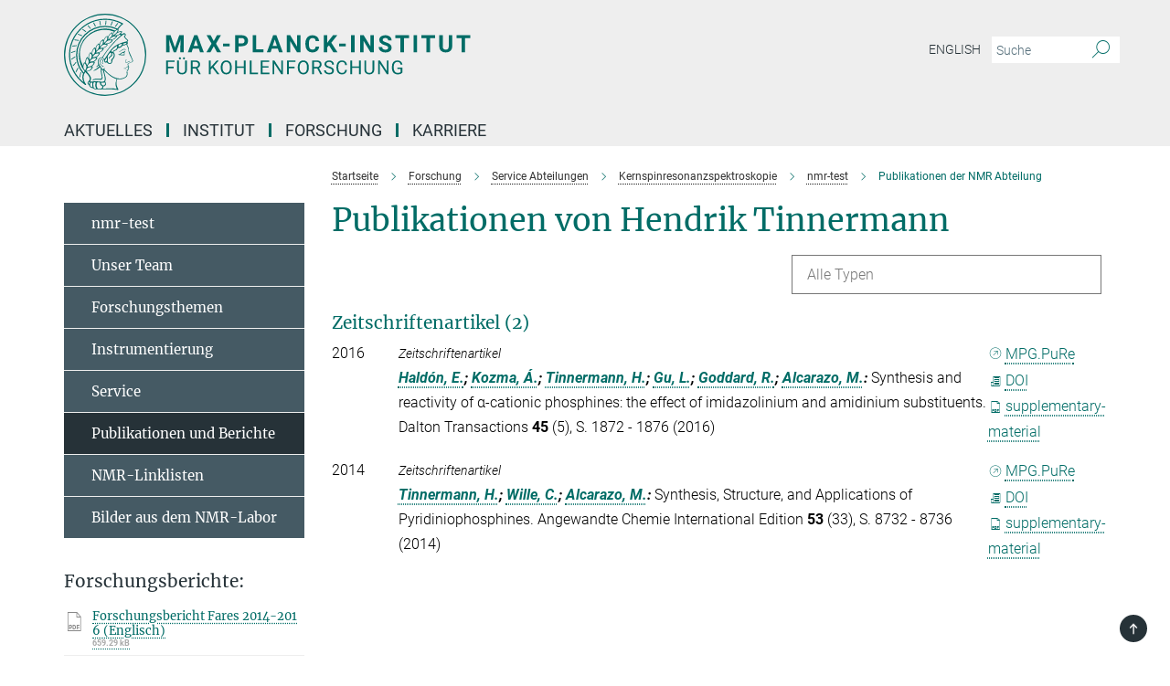

--- FILE ---
content_type: text/html; charset=utf-8
request_url: https://www.kofo.mpg.de/publication-search/640287?person=%2Fpersons%2Fresource%2Fpersons134970
body_size: 15207
content:
<!DOCTYPE html>
<html prefix="og: http://ogp.me/ns#" lang="de">
<head>
  <meta http-equiv="X-UA-Compatible" content="IE=edge">
  <meta content="width=device-width, initial-scale=1.0" name="viewport">
  <meta http-equiv="Content-Type" content="text/html; charset=utf-8"/>
  <title>Publikationen der NMR Abteilung</title>
  
  <meta name="keywords" content="" /><meta name="description" content="" />
  <meta name="robots" content="nofollow" />

  
<meta property="og:title" content="Publikationen der NMR Abteilung">
<meta property="og:description" content="">
<meta property="og:type" content="website">
<meta property="og:url" content="https://www.kofo.mpg.de/640287/publikationen-nmr-abteilung">
<meta property="og:image" content="https://www.kofo.mpg.de/assets/og-logo-281c44f14f2114ed3fe50e666618ff96341055a2f8ce31aa0fd70471a30ca9ed.jpg">


  
  


  <meta name="msapplication-TileColor" content="#fff" />
<meta name="msapplication-square70x70logo" content="/assets/touch-icon-70x70-16c94b19254f9bb0c9f8e8747559f16c0a37fd015be1b4a30d7d1b03ed51f755.png" />
<meta name="msapplication-square150x150logo" content="/assets/touch-icon-150x150-3b1e0a32c3b2d24a1f1f18502efcb8f9e198bf2fc47e73c627d581ffae537142.png" />
<meta name="msapplication-wide310x150logo" content="/assets/touch-icon-310x150-067a0b4236ec2cdc70297273ab6bf1fc2dcf6cc556a62eab064bbfa4f5256461.png" />
<meta name="msapplication-square310x310logo" content="/assets/touch-icon-310x310-d33ffcdc109f9ad965a6892ec61d444da69646747bd88a4ce7fe3d3204c3bf0b.png" />
<link rel="apple-touch-icon" type="image/png" href="/assets/touch-icon-180x180-a3e396f9294afe6618861344bef35fc0075f9631fe80702eb259befcd682a42c.png" sizes="180x180">
<link rel="icon" type="image/png" href="/assets/touch-icon-32x32-143e3880a2e335e870552727a7f643a88be592ac74a53067012b5c0528002367.png" sizes="32x32">

  <link rel="preload" href="/assets/roboto-v20-latin-ext_latin_greek-ext_greek_cyrillic-ext_cyrillic-700-8d2872cf0efbd26ce09519f2ebe27fb09f148125cf65964890cc98562e8d7aa3.woff2" as="font" type="font/woff2" crossorigin="anonymous">
  
  
  
  <script>var ROOT_PATH = '/';var LANGUAGE = 'de';var PATH_TO_CMS = 'https://kofo.iedit.mpg.de';var INSTANCE_NAME = 'kofo';</script>
  
      <link rel="stylesheet" media="all" href="/assets/responsive_live_green-b4104db02fad82373eaef717c39506fa87036661729168d4cfe06a4e84cae1cb.css" />
    <link rel="stylesheet" media="all" href="/assets/responsive/headerstylesheets/kofo-header-7994db30d10f9943cc1702fe3fe9940e9a06e4f2cca256c93ac0a1b3d57509b2.css" />

<script>
  window.addEventListener("load", function() {
    var linkElement = document.createElement("link");
    linkElement.rel="stylesheet";
    linkElement.href="/assets/katex/katex-4c5cd0d7a0c68fd03f44bf90378c50838ac39ebc09d5f02a7a9169be65ab4d65.css";
    linkElement.media="all";
    document.head.appendChild(linkElement);
  });
</script>


  

  

  <script>
  if(!window.DCLGuard) {
    window.DCLGuard=true;
  }
</script>
<script type="module">
//<![CDATA[
document.body.addEventListener('Base',function(){  (function (global) {
    if (global.MpgApp && global.MpgApp.object) {
      global.MpgApp.object.id = +'640287';
    }
  }(window));
});
/*-=deferred=-*/
//]]>
</script>
  <link rel="canonical" href="https://www.kofo.mpg.de/640287/publikationen-nmr-abteilung" />


  
  <meta name="csrf-param" content="authenticity_token" />
<meta name="csrf-token" content="dx2wX5ceet83VS90tup9c18bfmKXMoPYvpATpk8Vi3fSrZ67Zya8luZWageTGsrz1eteY8zs3cESttOKK7l_ug" />
  <meta name="generator" content="JustRelate CX Cloud (www.justrelate.com)" />
  
  
      <link rel="alternate" hreflang="de" href="https://www.kofo.mpg.de/640287/publikationen-nmr-abteilung" />


  
    <script type="module" >
      window.allHash = { 'manifest':'/assets/manifest-04024382391bb910584145d8113cf35ef376b55d125bb4516cebeb14ce788597','responsive/modules/display_pubman_reference_counter':'/assets/responsive/modules/display_pubman_reference_counter-8150b81b51110bc3ec7a4dc03078feda26b48c0226aee02029ee6cf7d5a3b87e','responsive/modules/video_module':'/assets/responsive/modules/video_module-231e7a8449475283e1c1a0c7348d56fd29107c9b0d141c824f3bd51bb4f71c10','responsive/live/annual_report_overview':'/assets/responsive/live/annual_report_overview-f7e7c3f45d3666234c0259e10c56456d695ae3c2df7a7d60809b7c64ce52b732','responsive/live/annual_review_overview':'/assets/responsive/live/annual_review_overview-49341d85de5d249f2de9b520154d516e9b4390cbf17a523d5731934d3b9089ec','responsive/live/deferred-picture-loader':'/assets/responsive/live/deferred-picture-loader-088fb2b6bedef1b9972192d465bc79afd9cbe81cefd785b8f8698056aa04cf93','responsive/live/employee':'/assets/responsive/live/employee-ac8cd3e48754c26d9eaf9f9965ab06aca171804411f359cbccd54a69e89bc31c','responsive/live/employee_landing_page':'/assets/responsive/live/employee_landing_page-ac8cd3e48754c26d9eaf9f9965ab06aca171804411f359cbccd54a69e89bc31c','responsive/live/employee_search':'/assets/responsive/live/employee_search-47a41df3fc7a7dea603765ad3806515b07efaddd7cf02a8d9038bdce6fa548a1','responsive/live/event_overview':'/assets/responsive/live/event_overview-817c26c3dfe343bed2eddac7dd37b6638da92babec077a826fde45294ed63f3c','responsive/live/gallery_overview':'/assets/responsive/live/gallery_overview-459edb4dec983cc03e8658fafc1f9df7e9d1c78786c31d9864e109a04fde3be7','responsive/live/institute_page':'/assets/responsive/live/institute_page-03ec6d8aaec2eff8a6c1522f54abf44608299523f838fc7d14db1e68d8ec0c7a','responsive/live/institutes_map':'/assets/responsive/live/institutes_map-588c0307e4a797238ba50134c823708bd3d8d640157dc87cf24b592ecdbd874e','responsive/live/job_board':'/assets/responsive/live/job_board-0db2f3e92fdcd350960e469870b9bef95adc9b08e90418d17a0977ae0a9ec8fd','responsive/live/newsroom':'/assets/responsive/live/newsroom-c8be313dabf63d1ee1e51af14f32628f2c0b54a5ef41ce999b8bd024dc64cad2','responsive/live/organigramm':'/assets/responsive/live/organigramm-18444677e2dce6a3c2138ce8d4a01aca7e84b3ea9ffc175b801208634555d8ff','responsive/live/research_page':'/assets/responsive/live/research_page-c8be313dabf63d1ee1e51af14f32628f2c0b54a5ef41ce999b8bd024dc64cad2','responsive/live/science_gallery_overview':'/assets/responsive/live/science_gallery_overview-5c87ac26683fe2f4315159efefa651462b87429147b8f9504423742e6b7f7785','responsive/live/tabcard':'/assets/responsive/live/tabcard-be5f79406a0a3cc678ea330446a0c4edde31069050268b66ce75cfda3592da0d','live/advent_calendar':'/assets/live/advent_calendar-4ef7ec5654db2e7d38c778dc295aec19318d2c1afcbbf6ac4bfc2dde87c57f12','live/employee':'/assets/live/employee-fb8f504a3309f25dbdd8d3cf3d3f55c597964116d5af01a0ba720e7faa186337','live/employee_landing_page':'/assets/live/employee_landing_page-fb8f504a3309f25dbdd8d3cf3d3f55c597964116d5af01a0ba720e7faa186337','live/gallery_overview':'/assets/live/gallery_overview-18a0e0553dd83304038b0c94477d177e23b8b98bff7cb6dd36c7c99bf8082d12','live/podcast_page':'/assets/live/podcast_page-fe7023d277ed2b0b7a3228167181231631915515dcf603a33f35de7f4fd9566f','live/video_page':'/assets/live/video_page-62efab78e58bdfd4531ccfc9fe3601ea90abeb617a6de220c1d09250ba003d37','responsive/mpg_common/live/dropdown_list':'/assets/responsive/mpg_common/live/dropdown_list-71372d52518b3cb50132756313972768fdec1d4fa3ffa38e6655696fe2de5c0b','responsive/mpg_common/live/event_calendar':'/assets/responsive/mpg_common/live/event_calendar-719dd7e7333c7d65af04ddf8e2d244a2646b5f16d0d7f24f75b0bb8c334da6a5','responsive/mpg_common/live/event_registration':'/assets/responsive/mpg_common/live/event_registration-e6771dca098e37c2858ff2b690497f83a2808b6c642e3f4540e8587e1896c84e','responsive/mpg_common/live/expandable':'/assets/responsive/mpg_common/live/expandable-e2143bde3d53151b5ff7279eaab589f3fefb4fd31278ca9064fd6b83b38d5912','responsive/mpg_common/live/gallery_youtube_video':'/assets/responsive/mpg_common/live/gallery_youtube_video-b859711b59a5655b5fa2deb87bd0d137460341c3494a5df957f750c716970382','responsive/mpg_common/live/interactive_table':'/assets/responsive/mpg_common/live/interactive_table-bff65d6297e45592f8608cd64814fc8d23f62cb328a98b482419e4c25a31fdde','responsive/mpg_common/live/intersection-observer':'/assets/responsive/mpg_common/live/intersection-observer-9e55d6cf2aac1d0866ac8588334111b664e643e4e91b10c5cbb42315eb25d974','responsive/mpg_common/live/main_menu':'/assets/responsive/mpg_common/live/main_menu-43966868573e0e775be41cf218e0f15a6399cf3695eb4297bae55004451acada','responsive/mpg_common/live/news_publication_overview':'/assets/responsive/mpg_common/live/news_publication_overview-d1aae55c18bfd7cf46bad48f7392e51fc1b3a3b887bc6312a39e36eaa58936fa','responsive/mpg_common/live/reverse':'/assets/responsive/mpg_common/live/reverse-9d6a32ce7c0f41fbc5249f8919f9c7b76cacd71f216c9e6223c27560acf41c8b','responsive/mpg_common/live/shuffle':'/assets/responsive/mpg_common/live/shuffle-14b053c3d32d46209f0572a91d3240487cd520326247fc2f1c36ea4d3a6035eb','responsive/mpg_common/live/slick_lazyloader':'/assets/responsive/mpg_common/live/slick_lazyloader-ea2704816b84026f362aa3824fcd44450d54dffccb7fca3c853d2f830a5ce412','responsive/mpg_common/live/video':'/assets/responsive/mpg_common/live/video-55b7101b2ac2622a81eba0bdefd94b5c5ddf1476b01f4442c3b1ae855b274dcf','responsive/mpg_common/live/youtube_extension':'/assets/responsive/mpg_common/live/youtube_extension-2b42986b3cae60b7e4153221d501bc0953010efeadda844a2acdc05da907e90f','preview/_pdf_sorting':'/assets/preview/_pdf_sorting-8fa7fd1ef29207b6c9a940e5eca927c26157f93f2a9e78e21de2578e6e06edf0','preview/advent_calendar':'/assets/preview/advent_calendar-4ef7ec5654db2e7d38c778dc295aec19318d2c1afcbbf6ac4bfc2dde87c57f12','preview/annual_review_search':'/assets/preview/annual_review_search-8fa7fd1ef29207b6c9a940e5eca927c26157f93f2a9e78e21de2578e6e06edf0','preview/edit_overlays':'/assets/preview/edit_overlays-cef31afd41d708f542672cc748b72a6b62ed10df9ee0030c11a0892ae937db70','preview/employee':'/assets/preview/employee-fb8f504a3309f25dbdd8d3cf3d3f55c597964116d5af01a0ba720e7faa186337','preview/employee_landing_page':'/assets/preview/employee_landing_page-fb8f504a3309f25dbdd8d3cf3d3f55c597964116d5af01a0ba720e7faa186337','preview/gallery_overview':'/assets/preview/gallery_overview-ca27fbd8e436a0f15e28d60a0a4a5861f7f9817b9cb44cb36ae654ebe03eec2a','preview/lodash':'/assets/preview/lodash-01fbab736a95109fbe4e1857ce7958edc28a78059301871a97ed0459a73f92d2','preview/overlay':'/assets/preview/overlay-4b3006f01cc2a80c44064f57acfdb24229925bbf211ca5a5e202b0be8cd2e66e','preview/overlay_ajax_methods':'/assets/preview/overlay_ajax_methods-0cceedf969995341b0aeb5629069bf5117896d2b053822e99f527e733430de65','preview/pdf_overview':'/assets/preview/pdf_overview-8fa7fd1ef29207b6c9a940e5eca927c26157f93f2a9e78e21de2578e6e06edf0','preview/podcast_page':'/assets/preview/podcast_page-8b696f28fe17c5875ac647a54463d6cf4beda5fa758ba590dd50d4f7d11e02a0','preview/preview':'/assets/preview/preview-7d20d27ffa274bf0336cbf591613fbbffd4fa684d745614240e81e11118b65c2','preview/science_gallery_overview':'/assets/preview/science_gallery_overview-00600feadb223d3b4cb5432a27cc6bee695f2b95225cb9ecf2e9407660ebcc35','preview/video_page':'/assets/preview/video_page-5359db6cf01dcd5736c28abe7e77dabdb4c7caa77184713f32f731d158ced5a8','preview_manifest':'/assets/preview_manifest-04024382391bb910584145d8113cf35ef376b55d125bb4516cebeb14ce788597','editmarker':'/assets/editmarker-b8d0504e39fbfef0acc731ba771c770852ec660f0e5b8990b6d367aefa0d9b9c','live':'/assets/live-4aa8e228b0242df1d2d064070d3be572a1ad3e67fe8c70b092213a5236b38737','print':'/assets/print-08c7a83da7f03ca9674c285c1cc50a85f44241f0bcef84178df198c8e9805c3c','mpg_base':'/assets/mpg_base-161fbafcd07f5fc9b56051e8acd88e712c103faef08a887e51fdcf16814b7446','mpg_fouc':'/assets/mpg_fouc-e8a835d89f91cf9c99be7a651f3ca1d04175934511621130554eef6aa910482c','mpg_amd':'/assets/mpg_amd-7c9ab00ac1b3a8c78cac15f76b6d33ed50bb1347cea217b0848031018ef80c94','mpg_amd_bundle':'/assets/mpg_amd_bundle-932e0d098e1959a6b4654b199e4c02974ab670115222c010a0bcc14756fce071','responsive/friendlycaptcha/widget.module.min':'/assets/responsive/friendlycaptcha/widget.module.min-19cabfb2100ce6916acaa628a50895f333f8ffb6a12387af23054565ee2122f2','responsive/honeybadger.min':'/assets/responsive/honeybadger.min-213763a8258237e8c4d12f0dbd98d8a966023b02f7433c1a05c1bace6ef120ec','responsive_live':'/assets/responsive_live-d4b4a938cbf67a69dc6ba9767c95bb10486874f069e457abc2ad6f53c7126fac','katex/katex':'/assets/katex/katex-ca9d4097b1925d5d729e5c4c7ffcdb44112ba08c53e7183feb26afa6927cc4fd','responsive/tsmodules/cashew':'/assets/responsive/tsmodules/cashew-f2b3a6f988f933937212c2239a5008703225511ab19b4a6d6cbead2e9904ae21','responsive/tsmodules/datahandler':'/assets/responsive/tsmodules/datahandler-18b09253aa824ba684b48d41aea5edb6321851210404bdc3c47922c961181980','responsive/tsmodules/edit-menu':'/assets/responsive/tsmodules/edit-menu-ed8038730fbc4b64d700f28f3ccdcc8c33cc558e1182af3f37b6b4374a3ad3b6','responsive/tsmodules/edit':'/assets/responsive/tsmodules/edit-80ca9b5137f2eeb575e45f3ff1fd611effb73bd27d9f920d5f758c27a4212067','responsive/tsmodules/image-information':'/assets/responsive/tsmodules/image-information-2766379bd0ae7c612169084e5437d5662006eec54acbecba9f83ac8773ac20fa','responsive/tsmodules/languages':'/assets/responsive/tsmodules/languages-33d886fa0f8a758ac8817dfaf505c136d22e86a95988298f3b14cf46c870a586','responsive/tsmodules/menu':'/assets/responsive/tsmodules/menu-dc7cee42b20a68a887e06bb1979d6ecc601ff8dd361b80cc6a8190e33ab7f005','responsive/tsmodules/notify':'/assets/responsive/tsmodules/notify-44b67b61195156d3827af8dfd00797cd327f013dc404720659f2d3da19cf6f77','responsive/tsmodules/virtual-form':'/assets/responsive/tsmodules/virtual-form-31974440dbd9f79534149b9376a63b1f2e0b542abb5ba898e4fbaeef377d66ca' }
    </script>
    <script type="module">
//<![CDATA[
document.body.addEventListener('AMD',function(){    requirejs.config({
      waitSeconds:0,
      paths: allHash
    })
});
/*-=deferred=-*/
//]]>
</script></head>

 <body class="kofo publication_search  language-de" id="top">
  
  
  

<header class="navbar hero navigation-on-bottom">

  <div class="container remove-padding header-main-container">


    <div class="navbar-header">
        <a class="navbar-brand mpg-icon mpg-icon-logo language-de language-degreen" aria-label="Logo Max-Planck-Institut für Kohlenforschung, zur Startseite" href="/"></a>
    </div>

    <div class="lang-search">
      <div class="collapse navbar-collapse bs-navbar-collapse">
        <ul class="hidden-xs hidden-sm nav navbar-nav navbar-right navbar-meta">
          <li class="language-switcher-links">
            <li class="flag">
    <a class="icon_flag_en" href="/publication-search/311554?person=%2Fpersons%2Fresource%2Fpersons134970">English</a>
</li>


          </li>
          <li>
            <form class="navbar-form navbar-left search-field hidden-xs" role="search" action="/2591/suchergebnis" accept-charset="UTF-8" method="get">
  <div class="form-group noindex">
    <input class="form-control searchfield"
      name="searchfield"
      placeholder="Suche"
      value=""
      type="search"
      aria-label="Bitte geben Sie einen Suchbegriff ein."
    />
    <button class="btn btn-default searchbutton" aria-label="Suche">
      <i class="mpg-icon mpg-icon-search" role="img" aria-hidden="true"></i>
    </button>
  </div>
</form>
          </li>
          <li>
            
          </li>

        </ul>
      </div>
    </div>


    <div class="navbar-title-wrapper">

      <nav class="navbar navbar-default" aria-label="Hauptnavigation">
        <div class="navbar-header">
          <div class="visible-xs visible-sm">
            <button class="nav-btn navbar-toggle" type="button" data-toggle="collapse" data-target="#main-navigation-container" aria-haspopup="true" aria-expanded="false" aria-label="Hauptnavigations-Schalter">
              <svg width="40" height="40" viewBox="-25 -25 50 50">
                <circle cx="0" cy="0" r="25" fill="none"/>
                <rect class="burgerline-1" x="-15" y="-12" width="30" height="4" fill="black"/>
                <rect class="burgerline-2" x="-15" y="-2" width="30" height="4" fill="black"/>
                <rect class="burgerline-3" x="-15" y="8" width="30" height="4" fill="black"/>
              </svg>
            </button>
          </div>
        </div>

        <div class="collapse navbar-collapse js-navbar-collapse noindex" id="main-navigation-container">

          <div class="mobile-search-pwa-container">
            <div class="mobile-search-container">
              <form class="navbar-form navbar-left search-field visible-sm visible-xs mobile clearfix" role="search" action="/2591/suchergebnis" accept-charset="UTF-8" method="get">
  <div class="form-group noindex">
    <input class="form-control searchfield"
      name="searchfield"
      placeholder="Suche"
      value=""
      type="search"
      aria-label="Bitte geben Sie einen Suchbegriff ein."
    />
    <button class="btn btn-default searchbutton" aria-label="Suche">
      <i class="mpg-icon mpg-icon-search" role="img" aria-hidden="true"></i>
    </button>
  </div>
</form>
            </div>
              
          </div>

          
            <ul class="nav navbar-nav col-xs-12" id="main_nav" data-timestamp="2026-01-13T10:29:44.537Z">
<li class="dropdown mega-dropdown clearfix" tabindex="0" data-positioning="1">
<a class="main-navi-item dropdown-toggle undefined" id="Root-de.0">Aktuelles<span class="arrow-dock"></span></a><a class="dropdown-toggle visible-xs visible-sm" data-no-bs-toggle="dropdown" role="button" aria-expanded="false" aria-controls="flyout-Root-de.0"><span class="mpg-icon mpg-icon-down2"></span></a><ul id="flyout-Root-de.0" class="col-xs-12 dropdown-menu  mega-dropdown-menu row"><li class="col-xs-12 col-sm-4 menu-column"><ul class="main">
<li class="dropdown-title"><a href="/de/aktuelles/neuigkeiten" id="Root-de.0.0.0">Neuigkeiten</a></li>
<li class="dropdown-title"><a href="/de/mediathek" id="Root-de.0.0.1">Mediathek</a></li>
<li class="dropdown-title"><a href="/de/veranstaltungen" id="Root-de.0.0.2">Veranstaltungen</a></li>
<li class="dropdown-title"><a href="/940873/nobelpreis-2021" id="Root-de.0.0.3">Nobelpreis 2021</a></li>
<li class="dropdown-title"><a href="/de/ziegler-vorlesung" id="Root-de.0.0.4">Ziegler Vorlesung</a></li>
<li class="dropdown-title"><a class="external" href="https://www.cec.mpg.de/de/institut/ernst-haage-preis" target="_blank" id="Root-de.0.0.5">Ernst Haage Preis</a></li>
</ul></li></ul>
</li>
<li class="dropdown mega-dropdown clearfix" tabindex="0" data-positioning="1">
<a class="main-navi-item dropdown-toggle undefined" id="Root-de.1">Institut<span class="arrow-dock"></span></a><a class="dropdown-toggle visible-xs visible-sm" data-no-bs-toggle="dropdown" role="button" aria-expanded="false" aria-controls="flyout-Root-de.1"><span class="mpg-icon mpg-icon-down2"></span></a><ul id="flyout-Root-de.1" class="col-xs-12 dropdown-menu  mega-dropdown-menu row"><li class="col-xs-12 col-sm-4 menu-column"><ul class="main">
<li class="dropdown-title"><a href="/de/institut" id="Root-de.1.0.0">Übersicht</a></li>
<li class="dropdown-title"><a href="/de/institut/portraet" id="Root-de.1.0.1">Porträt</a></li>
<li class="dropdown-title"><a href="/de/institut/portrait/geschichte" id="Root-de.1.0.2">Geschichte</a></li>
<li class="dropdown-title"><a href="/de/institut/portraet/stiftung" id="Root-de.1.0.3">Stiftung</a></li>
<li class="dropdown-title"><a href="/de/institut/organigramm" id="Root-de.1.0.4">Organigramm</a></li>
<li class="dropdown-title"><a href="/de/institut/institutsleitung" id="Root-de.1.0.5">Institutsleitung</a></li>
<li class="dropdown-title"><a href="/de/institut/verwaltung" id="Root-de.1.0.6">Verwaltung</a></li>
<li class="dropdown-title"><a href="/de/institut/mitarbeiter" id="Root-de.1.0.7">Beschäftigtenverzeichnis</a></li>
<li class="dropdown-title">
<a href="/de/institut/publikationen" id="Root-de.1.0.8">Publikationen</a><ul><li><a class="external" href="https://www.mpg.de/154862/kohlenforschung" target="_blank" id="Root-de.1.0.8.0">Jahrbuch-Beiträge</a></li></ul>
</li>
<li class="dropdown-title"><a href="/de/institut/muelheim" id="Root-de.1.0.9">Mülheim und Umgebung</a></li>
<li class="dropdown-title"><a href="/895509/Campus-Life" id="Root-de.1.0.10">Campusleben</a></li>
</ul></li></ul>
</li>
<li class="dropdown mega-dropdown clearfix" tabindex="0" data-positioning="3">
<a class="main-navi-item dropdown-toggle undefined" id="Root-de.2">Forschung<span class="arrow-dock"></span></a><a class="dropdown-toggle visible-xs visible-sm" data-no-bs-toggle="dropdown" role="button" aria-expanded="false" aria-controls="flyout-Root-de.2"><span class="mpg-icon mpg-icon-down2"></span></a><ul id="flyout-Root-de.2" class="col-xs-12 dropdown-menu  mega-dropdown-menu row">
<li class="col-xs-12 col-sm-4 menu-column"><ul class="main">
<li class="dropdown-title"><a href="/de/forschung" id="Root-de.2.0.0">Übersicht</a></li>
<li class="dropdown-title">
<a id="Root-de.2.0.1">Organische Synthese</a><ul><li><a href="/de/forschung/organische-synthese" id="Root-de.2.0.1.0">Tobias Ritter</a></li></ul>
</li>
<li class="dropdown-title">
<a id="Root-de.2.0.2">Homogene Katalyse</a><ul>
<li><a href="/de/forschung/homogene-katalyse" id="Root-de.2.0.2.0">Benjamin List</a></li>
<li><a href="/1016890/turberg" id="Root-de.2.0.2.1">Mathias Turberg</a></li>
</ul>
</li>
<li class="dropdown-title">
<a id="Root-de.2.0.3">Heterogene Katalyse</a><ul>
<li><a href="/de/forschung/heterogene-katalyse" id="Root-de.2.0.3.0">Ferdi Schüth</a></li>
<li><a href="/de/forschung/heterogene-katalyse/felderhoff" id="Root-de.2.0.3.1">Michael Felderhoff</a></li>
<li><a href="/de/forschung/heterogene-katalyse/marlow" id="Root-de.2.0.3.2">Frank Marlow</a></li>
<li><a href="/de/forschung/heterogene-katalyse/neumann" id="Root-de.2.0.3.3">Constanze Neumann</a></li>
<li><a href="/de/forschung/heterogene-katalyse/schmidt" id="Root-de.2.0.3.4">Wolfgang Schmidt</a></li>
<li><a href="/de/forschung/heterogene-katalyse/tueysuez" id="Root-de.2.0.3.5">Harun Tüysüz</a></li>
<li><a href="/kofo/de/forschung/services/xrd-und-spektroskopie" id="Root-de.2.0.3.6">Claudia Weidenthaler</a></li>
<li><a href="/989755/MechSyn" id="Root-de.2.0.3.7">MechSyn</a></li>
<li><a href="/1039625/Minerva-Carbon" id="Root-de.2.0.3.8">Minerva Carbon</a></li>
</ul>
</li>
<li class="dropdown-title">
<a id="Root-de.2.0.4">Metallorganische Chemie</a><ul><li><a href="/de/forschung/metallorganische-chemie" id="Root-de.2.0.4.0">Alois Fürstner</a></li></ul>
</li>
</ul></li>
<li class="col-xs-12 col-sm-4 menu-column"><ul class="main">
<li class="dropdown-title">
<a id="Root-de.2.1.0">Molekulare Theorie und Spektroskopie</a><ul>
<li><a href="/de/forschung/molekulare-theorie-und-spektroskopie" id="Root-de.2.1.0.0">Frank Neese</a></li>
<li><a href="/de/forschung/molekulare-theorie-und-spektroskopie/atanasov" id="Root-de.2.1.0.1">Mihail Atanasov</a></li>
<li><a href="/de/forschung/molekulare-theorie-und-spektroskopie/auer" id="Root-de.2.1.0.2">Alexander A. Auer</a></li>
<li><a href="/de/forschung/molekulare-theorie-und-spektroskopie/van-gastel" id="Root-de.2.1.0.3">Maurice van Gastel</a></li>
<li><a href="/de/forschung/molekulare-theorie-und-spektroskopie/helmich-paris" id="Root-de.2.1.0.4">Benjamin Helmich-Paris</a></li>
<li><a href="/de/forschung/molekulare-theorie-und-spektroskopie/manganas" id="Root-de.2.1.0.5">Dimitrios Manganas</a></li>
<li><a href="/de/forschung/molekulare-theorie-und-spektroskopie/pantazis" id="Root-de.2.1.0.6">Dimitrios Pantazis</a></li>
<li><a href="/970048/qiu" id="Root-de.2.1.0.7">Guanqi Qiu</a></li>
</ul>
</li>
<li class="dropdown-title">
<a id="Root-de.2.1.1">Biokatalyse</a><ul><li><a href="/de/forschung/biokatalyse" id="Root-de.2.1.1.0">Manfred Reetz (Emeritus)</a></li></ul>
</li>
<li class="dropdown-title">
<a id="Root-de.2.1.2">Nachhaltige Katalyse</a><ul><li><a href="/1026529/cornella" id="Root-de.2.1.2.0">Josep Cornellà</a></li></ul>
</li>
</ul></li>
<li class="col-xs-12 col-sm-4 menu-column"><ul class="main">
<li class="dropdown-title">
<a id="Root-de.2.2.0">Service Abteilungen</a><ul>
<li><a href="/de/forschung/services" id="Root-de.2.2.0.0">Übersicht</a></li>
<li><a href="/de/forschung/services/it" id="Root-de.2.2.0.1">Christian Baumert: IT</a></li>
<li><a href="/de/forschung/services/bibliothek" id="Root-de.2.2.0.2">Christian Baumert: Bibliothek</a></li>
<li><a href="/de/forschung/services/nmr" id="Root-de.2.2.0.3">Christophe Farès: Magnetische Resonanzspektroskopie (NMR) </a></li>
<li><a href="/de/forschung/services/emray" id="Root-de.2.2.0.4">Christian W. Lehmann: Chemische Kristallographie und Elektronenmikroskopie</a></li>
<li><a href="/de/forschung/services/ms" id="Root-de.2.2.0.5">Wolfgang Schrader: Massenspektrometrie</a></li>
<li><a href="/de/forschung/services/gclc" id="Root-de.2.2.0.6">Philipp Schulze: Chromatographie</a></li>
<li><a href="/de/forschung/services/technikum" id="Root-de.2.2.0.7">Nils Theyssen: Technikum und Zentrale Sicherheit</a></li>
<li><a href="/kofo/de/forschung/services/xrd-und-spektroskopie" id="Root-de.2.2.0.8">Claudia Weidenthaler: XRD &amp; Spektroskopie</a></li>
<li><a href="/de/forschung/services/orca" id="Root-de.2.2.0.9">Frank Wennmohs: ORCA</a></li>
</ul>
</li>
<li class="dropdown-title"><a href="/de/forschung/ehemalige-gruppenleiter" id="Root-de.2.2.1">Ehemalige Gruppenleiterinnen und -leiter</a></li>
</ul></li>
</ul>
</li>
<li class="dropdown mega-dropdown clearfix" tabindex="0" data-positioning="1">
<a class="main-navi-item dropdown-toggle undefined" id="Root-de.3">Karriere<span class="arrow-dock"></span></a><a class="dropdown-toggle visible-xs visible-sm" data-no-bs-toggle="dropdown" role="button" aria-expanded="false" aria-controls="flyout-Root-de.3"><span class="mpg-icon mpg-icon-down2"></span></a><ul id="flyout-Root-de.3" class="col-xs-12 dropdown-menu  mega-dropdown-menu row"><li class="col-xs-12 col-sm-4 menu-column"><ul class="main">
<li class="dropdown-title"><a href="/karriere-neu-deutsch" id="Root-de.3.0.0">Übersicht</a></li>
<li class="dropdown-title"><a href="/896959/How-to-apply" id="Root-de.3.0.1">Richtig bewerben</a></li>
<li class="dropdown-title"><a href="/stellenangebote" id="Root-de.3.0.2">Stellenangebote</a></li>
<li class="dropdown-title"><a href="/895509/Campus-Life" id="Root-de.3.0.3">Campusleben</a></li>
<li class="dropdown-title"><a href="/karriere/ausbildung" id="Root-de.3.0.4">Ausbildung</a></li>
<li class="dropdown-title"><a href="/schulpraktikum" id="Root-de.3.0.5">Schule und Praktikum</a></li>
</ul></li></ul>
</li>
</ul>

          <div class="text-center language-switcher visible-xs visible-sm">
            <li class="flag">
    <a class="icon_flag_en" href="/publication-search/311554?person=%2Fpersons%2Fresource%2Fpersons134970">English</a>
</li>


          </div>
        </div>
      </nav>
    </div>
  </div>
</header>

<header class="container-full-width visible-print-block">
  <div class="container">
    <div class="row">
      <div class="col-xs-12">
        <div class="content">
              <span class="mpg-icon mpg-icon-logo custom-print-header language-de">
                Max-Planck-Institut für Kohlenforschung
              </span>
        </div>
      </div>
    </div>
  </div>
</header>

<script type="module">
//<![CDATA[
document.body.addEventListener('Base',function(){  var mainMenu;
  if(typeof MpgCommon != "undefined") {
    mainMenu = new MpgCommon.MainMenu();
  }
});
/*-=deferred=-*/
//]]>
</script>
  
  <div id="page_content">
    
  <div class="container content-wrapper">
    <div class="row">
      <main>
        <article class="col-md-9  col-md-push-3">
          <div class="content py-0">
            <div class="noindex">
  <nav class="hidden-print" aria-label="Breadcrumb">
    <ol class="breadcrumb clearfix" vocab="http://schema.org/" typeof="BreadcrumbList">

          <li class="breadcrumb-item" property="itemListElement" typeof="ListItem">
            <a property="item"
               typeof="WebPage"
               href="/"
               class=""
               title="">
              <span property="name">Startseite</span>
            </a>
            <meta property="position" content="1">
          </li>
          <li class="breadcrumb-item" property="itemListElement" typeof="ListItem">
            <a property="item"
               typeof="WebPage"
               href="/de/forschung"
               class=""
               title="">
              <span property="name">Forschung</span>
            </a>
            <meta property="position" content="2">
          </li>
          <li class="breadcrumb-item" property="itemListElement" typeof="ListItem">
            <a property="item"
               typeof="WebPage"
               href="/de/forschung/services"
               class=""
               title="">
              <span property="name">Service Abteilungen</span>
            </a>
            <meta property="position" content="3">
          </li>
          <li class="breadcrumb-item" property="itemListElement" typeof="ListItem">
            <a property="item"
               typeof="WebPage"
               href="/de/forschung/services/nmr"
               class=""
               title="">
              <span property="name">Kernspinresonanzspektroskopie</span>
            </a>
            <meta property="position" content="4">
          </li>
          <li class="breadcrumb-item" property="itemListElement" typeof="ListItem">
            <a property="item"
               typeof="WebPage"
               href="/de/forschung/services/nmr/nmr-test"
               class=""
               title="">
              <span property="name">nmr-test</span>
            </a>
            <meta property="position" content="5">
          </li>
      <li class="breadcrumb-item active" property="itemListElement" typeof="ListItem" aria-current="page">
        <span property="name">Publikationen der NMR Abteilung</span>
        <meta property="position" content="6">
      </li>
    </ol>
  </nav>
</div>


          </div>
          

<div class="content">
  <h1>Publikationen von Hendrik Tinnermann</h1>

  <div id="new_search_button" class="clearfix">
    
  </div>
    <div id="publication_dropdown_lists" class="clearfix">
  <div class="dropdown_list large">
    <div class="selected_date show_next">Alle Typen</div>
    <ul class="select dropdown-menu select_hidden">
        <li><a rel="nofollow" href="/publication-search/640287?deactivate_global_blacklist=false&page=1&person=%2Fpersons%2Fresource%2Fpersons134970#article">Zeitschriftenartikel (2)</a></li>
    </ul>
  </div>
</div>


      <h3><a name="article">Zeitschriftenartikel (2)</a></h3>
  <div class="publication_list">
      <div class="publication_in_list row">
        <div class="publication_index col-xs-12 col-sm-1">2016</div>
        <div class="col-xs-12 publication_container no-gutters col-sm-11">
          <div class="publication_in_list_content col-xs-12 col-sm-10">
            <small><i>Zeitschriftenartikel</i></small>
            <div><span class="authors expandable_pubman"><span class="names"><a rel="nofollow" href="/publication-search/640287?person=%2Fpersons%2Fresource%2Fpersons180575">Haldón, E.</a>; <a rel="nofollow" href="/publication-search/640287?person=%2Fpersons%2Fresource%2Fpersons101536">Kozma, Á.</a>; <a rel="nofollow" href="/publication-search/640287?person=%2Fpersons%2Fresource%2Fpersons134970">Tinnermann, H.</a>; <a rel="nofollow" href="/publication-search/640287?person=%2Fpersons%2Fresource%2Fpersons133033">Gu, L.</a>; <a rel="nofollow" href="/publication-search/640287?person=%2Fpersons%2Fresource%2Fpersons58578">Goddard, R.</a>; <a rel="nofollow" href="/publication-search/640287?person=%2Fpersons%2Fresource%2Fpersons58392">Alcarazo, M.</a></span><span class="colon">: </span></span> Synthesis and reactivity of α-cationic phosphines: the effect of imidazolinium and amidinium substituents. Dalton Transactions <span class="cond-bold">45</span> (5), S. 1872 - 1876 (2016)</div>
          </div>
          <div class="publication_links col-xs-12 col-sm-2"><div class="options">
  <div class="publication_link">
    <a class="pubman" target="_blank" rel="nofollow" href="https://pure.mpg.de/pubman/faces/ViewItemFullPage.jsp?itemId=item_2176104"><i class="external"></i>MPG.PuRe</a>
  </div>
  <div class="publication_link"><a class="doi" target="_blank" rel="nofollow" href="https://dx.doi.org/10.1039/C5DT02341F"><i class="mpg-icon mpg-icon-news"></i>DOI</a></div>
    <div class="publication_link"><a class="pdf" target="_blank" rel="nofollow" href="https://pure.mpg.de/pubman/item/item_2176104_4/component/file_2176103/c5dt02341f1.pdf?mode=download"><i class="mpg-icon mpg-icon-pdf"></i>supplementary-material</a></div>
</div>
</div>
        </div>
      </div>
      <div class="publication_in_list row">
        <div class="publication_index col-xs-12 col-sm-1">2014</div>
        <div class="col-xs-12 publication_container no-gutters col-sm-11">
          <div class="publication_in_list_content col-xs-12 col-sm-10">
            <small><i>Zeitschriftenartikel</i></small>
            <div><span class="authors expandable_pubman"><span class="names"><a rel="nofollow" href="/publication-search/640287?person=%2Fpersons%2Fresource%2Fpersons134970">Tinnermann, H.</a>; <a rel="nofollow" href="/publication-search/640287?person=%2Fpersons%2Fresource%2Fpersons59112">Wille, C.</a>; <a rel="nofollow" href="/publication-search/640287?person=%2Fpersons%2Fresource%2Fpersons58392">Alcarazo, M.</a></span><span class="colon">: </span></span> Synthesis, Structure, and Applications of Pyridiniophosphines. Angewandte Chemie International Edition <span class="cond-bold">53</span> (33), S. 8732 - 8736 (2014)</div>
          </div>
          <div class="publication_links col-xs-12 col-sm-2"><div class="options">
  <div class="publication_link">
    <a class="pubman" target="_blank" rel="nofollow" href="https://pure.mpg.de/pubman/faces/ViewItemFullPage.jsp?itemId=item_2060554"><i class="external"></i>MPG.PuRe</a>
  </div>
  <div class="publication_link"><a class="doi" target="_blank" rel="nofollow" href="https://dx.doi.org/10.1002/anie.201401073"><i class="mpg-icon mpg-icon-news"></i>DOI</a></div>
    <div class="publication_link"><a class="pdf" target="_blank" rel="nofollow" href="https://pure.mpg.de/pubman/item/item_2060554_2/component/file_2060553/anie_201401073_sm_miscellaneous_information.pdf?mode=download"><i class="mpg-icon mpg-icon-pdf"></i>supplementary-material</a></div>
</div>
</div>
        </div>
      </div>
  </div>


  <div class="row">
      <div class="col-md-12 text-center">
        <nav aria-label="Paginierung" class="pagination">
          
        </nav>
      </div>
  </div>
</div>


        </article>
      </main>

      <aside class="sidebar">

  <div class="col-md-3 col-md-pull-9">
    <div class="sidebar-slider">
      <div class="side-nav-scroller">
        
      </div>
    </div>
    <div class="graybox_container noindex hidden-print">
  
  
    <div class="linklist graybox clearfix">
      <ul>
          <li><a target="_self" class="" href="/de/forschung/services/nmr/nmr-test">nmr-test</a></li>
          <li><a target="_self" class="" href="/640229/mitarbeiter">Unser Team</a></li>
          <li><a target="_self" class="" href="/638477/forschungsthemen">Forschungsthemen</a></li>
          <li><a target="_self" class="" href="/638802/instrumentierung">Instrumentierung</a></li>
          <li><a target="_self" class="" href="/640342/service">Service</a></li>
          <li><a target="_self" class="" data-samepage="true" href="/640287/publikationen-nmr-abteilung">Publikationen und Berichte</a></li>
          <li><a target="_self" class="" href="/638974/link-liste">NMR-Linklisten</a></li>
          <li><a target="_self" class="" href="/637627/bildergalerie">Bilder aus dem NMR-Labor</a></li>
      </ul>
      <script type="text/javascript">
        /*-=deferred=-*/
        document
          .querySelectorAll(".linklist.graybox a[data-samepage]")
          .forEach(function(link) {
            if (link.hash == location.hash) link.classList.add("active")
          })
        document
          .querySelectorAll(".linklist.graybox a[data-childrenpage]")
          .forEach(function(link) {
            if (link.hash == location.hash) link.classList.add("active")
          })
      </script>
    </div>
</div>

    
<div class="group-extension">
  <div class="h3" role="button" aria-expanded="false" id="group_button_content_right_0" aria-controls="group_region_content_right_0">
    Forschungsberichte:
    <i class="mpg-icon mpg-icon-down2"></i>
</div>  <div class="wrapper-mobile" role="region" id="group_region_content_right_0" aria-labelledby="group_button_content_right_0"><h3></h3>
<ul class="file-list">
  <li>
    <a target="_blank" title="Forschungsbericht Fares 2014-2016 (Englisch)" href="/638453/01-research-report-fares-2014-2016.pdf">
      <i class='mpg-icon mpg-icon-file-pdf'></i>
      <span>
        Forschungsbericht Fares 2014-2016 (Englisch)
          <span class="filesize">659.29 kB</span>
      </span>
</a>  </li>
  <li>
    <a target="_blank" title="Forschungsbericht Fares 2011-1013 (Englisch)" href="/638461/02-Research-Report-Fares-2011-1013.pdf">
      <i class='mpg-icon mpg-icon-file-pdf'></i>
      <span>
        Forschungsbericht Fares 2011-1013 (Englisch)
          <span class="filesize">219.81 kB</span>
      </span>
</a>  </li>
  <li>
    <a target="_blank" title="Forschungsbericht Fares 2008-2010 (Englisch)" href="/638469/03-Research-Report-Fares-2008-2010.pdf">
      <i class='mpg-icon mpg-icon-file-pdf'></i>
      <span>
        Forschungsbericht Fares 2008-2010 (Englisch)
          <span class="filesize">99.21 kB</span>
      </span>
</a>  </li>
</ul>

<div class="link-extension">
  <h4><a class="external" title="<div class=&quot;box-grey&quot;>
<div class=&quot;link-extension&quot;>
<p>Forschungsbericht 2015 (Jahrbuch der MPG):</p>
<p>Kernspins in kurzlebigen Molek&uuml;len &ndash; NMR-Spektroskopie erm&ouml;glicht einzigartigen Einblick in Reaktionsintermediate</p>
</div>
</div>" target="_blank" href="https://www.mpg.de/9981570/jb_2015?c=219"><div class="box-grey">
<div class="link-extension">
<p>Forschungsbericht 2015 (Jahrbuch der MPG):</p>
<p>Kernspins in kurzlebigen Molek&uuml;len &ndash; NMR-Spektroskopie erm&ouml;glicht einzigartigen Einblick in Reaktionsintermediate</p>
</div>
</div></a></h4>
  
</div>
</div>
</div>


  </div>
</aside>




    </div>
  </div>
  


  </div>
  <div class="footer-wrap noindex">
  <footer class="container-full-width green footer trngl-footer hidden-print">
      <svg viewbox="0 0 1 1" style="width:100%; height:4em; overflow:visible" preserveAspectRatio="none">
        <path class="footer-triangle" d="M 0 1 L 1 0 L 1 1.1 L 0 1.1" fill="none"/>
      </svg>
    <div class="container invert">
      <div class="row">
        <div class="to-top-dummy"></div>
          <a id="to-top-button" class="to-top" href="#top">Top</a>
          <div class="col-md-12 columns-quicklinks-container">
            
                <div class="footer-focus">
  <h4 class="h3 footer-link-header" tabindex="0" aria-haspopup="true" aria-expanded="false">Schnelleinstieg: <i class="mpg-icon mpg-icon-down2"></i></h4>
  <ul class="footer-links">
    <li><a class="" href="/de/institut/publikationen">Publikationen</a> </li>
    <li><a class="external" href="https://www.mpg.de">Max-Planck-Gesellschaft</a> </li>
    <li><a class="" href="/de/institut/kontakt-und-anfahrtsbeschreibung">Kontakt und Anfahrtsbeschreibung</a> </li>
  </ul>
</div>

                <div class="footer-focus">
  <h4 class="h3 footer-link-header" tabindex="0" aria-haspopup="true" aria-expanded="false">Social Media: <i class="mpg-icon mpg-icon-down2"></i></h4>
  <ul class="footer-links">
    <li><a class="external" href="https://www.facebook.com/mpiKofo/?ref=bookmarks">Facebook</a> </li>
    <li><a class="external" href="https://www.instagram.com/mpi_kofo/">Instagram</a> </li>
    <li><a class="external" href="https://de.linkedin.com/company/max-planck-institut-f%C3%BCr-kohlenforschung">LinkedIN</a> </li>
    <li><a class="external" href="https://www.youtube.com/channel/UCZuZ4PJhVOSQKKlpG7iyKHA">Youtube</a> </li>
  </ul>
</div>

                
                

            
              <div class="col-xs-12 col-md-4">
  <ul class="quicklinks">
      <li>
  <a target="_blank" class="btn btn-primary" href="/640287/publikationen-nmr-abteilung.rss">RSS</a>
</li>

  </ul>
</div>



          </div>
      </div>
    </div>
  </footer>
  <footer class="container-full-width darkgreen institute-subfooter hidden-print">
  <div class="container space-between invert">
      <div class="logo">
            <a target="_blank" href="https://www.mpg.de/de">
              <div class="mpg-icon mpg-icon-logo"></div>
</a>            <a target="_blank" href="https://www.mpg.de/de">
              <div class="copyright-text copyright-text-upper">
                <span class="">Max-Planck-Gesellschaft</span>
              </div>
</a>
      </div>

      <div class="links">
  <ul>
    
      <li><a target="_self" href="/2639/imprint">Impressum</a></li><li><a target="_self" href="/1015156/Datenschutz">Datenschutzhinweis</a></li><li><a target="_self" href="/1034360/Accessibility">Barrierefreiheit</a></li>
  </ul>
</div>


      <div class="copyright">
        <div class="copyright-sign">
          ©
        </div>
        <p class="copyright-text copyright-text-right">2026, Max-Planck-Gesellschaft</p>
      </div>
    </div>
</footer>

  <footer class="container-full-width visible-print-block">
    <div class="container">
      <div class="row">
        <div class="col-xs-12">
          <div class="content">
            <p>© 2003-2026, Max-Planck-Gesellschaft</p>
          </div>
        </div>
      </div>
    </div>
  </footer>
</div>
<div class="visible-print print-footer">
  <div class="print-footer-button print-webview-toggle">
    Web-Ansicht
  </div>
  <div class="print-footer-button print-page">
    Seite Drucken
  </div>
  <div class="print-footer-button">
    <a target="mpg_print_window" class="print-footer-button print-open-window" rel="nofollow" href="/640287/publikationen-nmr-abteilung?print=yes">Im neuen Fenster öffnen</a>
  </div>


  <span class="print-estimate-label">
    Geschätzte DIN-A4 Seiten-Breite
  </span>
</div>


  
<div id="go_to_live" class="hidden-print noindex"><a class="infobox_link" target="_blank" title="https://kofo.iedit.mpg.de/640287/publikationen-nmr-abteilung" rel="nofollow" href="https://kofo.iedit.mpg.de/640287/publikationen-nmr-abteilung">Zur Redakteursansicht</a></div>

    <script type="module">
//<![CDATA[
document.body.addEventListener('AMD',function(){      amdRequest()
});
/*-=deferred=-*/
//]]>
</script>  <script>
    if (false) {
      linkElement = document.createElement("link");
      linkElement.rel = "stylesheet";
      linkElement.href ="/assets/fonts-special-char-7274d8a728aace1da7f15ed582e09518d08e137c9df0990d5bf76c594f23be2d.css";
      linkElement.media = "all";

      document.head.appendChild(linkElement);
    }
  </script>
  <script type="module">
    window.addEventListener('DOMContentLoaded', (event) => {
      var loadingChain = [
        {
          name:"Base",
          script:"/assets/mpg_base-161fbafcd07f5fc9b56051e8acd88e712c103faef08a887e51fdcf16814b7446.js"
        },
        {
          name:"Fouc",
          script:"/assets/mpg_fouc-e8a835d89f91cf9c99be7a651f3ca1d04175934511621130554eef6aa910482c.js"
        }
      ];

      loadingChain = loadingChain.concat(window.additionalDependencies || []);

      loadingChain.push(
        {
          name:"AMD",
          script:"/assets/mpg_amd-7c9ab00ac1b3a8c78cac15f76b6d33ed50bb1347cea217b0848031018ef80c94.js"
        },
      );


      var loadNext = function () {
        if (loadingChain.length == 0 ) {
          window.loadingChainProcessed = true;
          return;
        };
        var nextScript = loadingChain.shift();

        var scriptElement = document.createElement("script");
        scriptElement.src=nextScript.script;
        scriptElement.setAttribute("defer","");
        scriptElement.onload=function(){
          document.body.dispatchEvent(new CustomEvent(nextScript.name));
          loadNext();
        }
        document.head.appendChild(scriptElement);
      };
      loadNext();

    });


  </script>
  
  
<!-- START Matomo tracking code -->

<!-- For privacy details see https://www.mpg.de/datenschutzhinweis or https://www.mpg.de/privacy-policy -->

<script type='module'>
  (function(){
      var s, d = document, e = d.createElement('script');
      e.type = 'text/javascript';
      e.src = '//statistik.mpg.de/api.js';
      e.async = true;
      e.onload = function () {
      try {
             var p = Piwik.getTracker('//statistik.mpg.de/api', 422);
             p.setCustomDimension(1, "de");
             p.setCustomDimension(3, "de");
             p.trackPageView();
             p.enableLinkTracking();
         } catch (e) {}
      };
      s = d.getElementsByTagName('script')[0]; s.parentNode.insertBefore(e, s);
  })();
</script><noscript><p><img src='//statistik.mpg.de/api?idsite=601&rec=1' style='border:0' alt=''/></p></noscript>
<!-- END Matomo tracking code  -->


  
</body>
</html>
